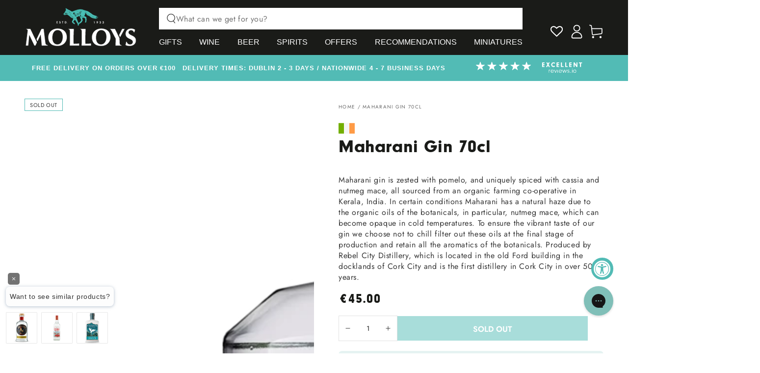

--- FILE ---
content_type: text/html; charset=UTF-8
request_url: https://api.reviews.co.uk/json-ld/product/richsnippet?sku=0630941001981%3B43421855351004&store=molloys.ie&url=https://molloys.ie/products/maharani-gin-70cl&data=true
body_size: -225
content:
{
	"@context" : "http://schema.org",
	"@type" : "Product"

  			
		    ,"name" : "Maharani Gin 70cl",
		"image" : "https://cdn.shopify.com/s/files/1/0414/4057/5646/products/ezgif.com-gif-maker_71.png?v=1663776069",
				"sku" : "0630941001981"
		    
}


--- FILE ---
content_type: text/javascript
request_url: https://molloys.ie/cdn/shop/t/76/assets/index.js?v=41768539223361325451759144468
body_size: 1504
content:
(()=>{var __defProp=Object.defineProperty,__name=(target,value)=>__defProp(target,"name",{value,configurable:!0}),freeDeliveryCountdown=function(){function createCountdown(){let countdownBlocks=document.querySelectorAll(".delivery-countdown-block");countdownBlocks.length>0&&(typeof window.deliveryCountdownTargetAmount>"u"&&(window.window.deliveryCountdownTargetAmount=0),countdownBlocks.forEach(countdown=>{let deliveryCountdownMessage=countdown.querySelector(".delivery-countdown-message"),deliveryCountdownSuccess=countdown.querySelector(".delivery-countdown-success"),deliveryCountdownCounter=countdown.querySelector(".delivery-countdown-counter"),deliveryCountdownAmount=countdown.querySelector(".delivery-countdown-amount");const handleCartUpdate=__name(event=>{let cartAmount=0,cartAmountExcludingGiftCards=0;fetch("/cart.js").then(response=>response.json()).then(data=>{if(data.item_count>0){let current_line_item=0;for(;current_line_item<data.items.length;){let line_item=data.items[current_line_item],item_title=line_item.title.toLowerCase();line_item.gift_card===!1&&item_title.indexOf("gift card")===-1&&(cartAmountExcludingGiftCards+=line_item.final_line_price),current_line_item++}}if(cartAmount=cartAmountExcludingGiftCards/100,cartAmount==0)deliveryCountdownCounter.classList.add("hidden"),deliveryCountdownSuccess.classList.add("hidden"),deliveryCountdownMessage.classList.remove("hidden");else if(cartAmount>=window.deliveryCountdownTargetAmount)deliveryCountdownCounter.classList.add("hidden"),deliveryCountdownMessage.classList.add("hidden"),deliveryCountdownSuccess.classList.remove("hidden");else{const remainder=window.deliveryCountdownTargetAmount-cartAmount;deliveryCountdownAmount.innerHTML=deliveryCountdownCurrency+remainder.toFixed(2),deliveryCountdownMessage.classList.add("hidden"),deliveryCountdownSuccess.classList.add("hidden"),deliveryCountdownCounter.classList.remove("hidden")}return data})},"handleCartUpdate");["runCountdown","cart:updated","ajaxProduct:added","rebuy:cart.change"].forEach(eventName=>{document.addEventListener(eventName,handleCartUpdate)})}),document.dispatchEvent(new Event("runCountdown")))}return __name(createCountdown,"createCountdown"),{countdownInit:createCountdown}}(),free_delivery_countdown_default=freeDeliveryCountdown,wayFinders=function(){function init(){const element=document.querySelector(".collection-wayfinder");if(!element)return;const flkty=new Flickity(element,{imagesLoaded:!0,draggable:!0,cellAlign:"left",wrapAround:!0,pageDots:!1,contain:!1,groupCells:1,prevNextButtons:!0,initialIndex:0});flkty.element.classList.add("flickity-resize");const resize=flkty.resize;flkty.resize=()=>{flkty.element.classList.remove("flickity-resize"),resize.call(flkty),flkty.element.classList.add("flickity-resize")},flkty.on("scroll",function(progress){let progressBar=this.element.closest(".collection-wayfinder-wrapper").querySelector(".progress-bar");progressBar&&(progress=Math.max(0,Math.min(1,progress)),progressBar.style.width=progress*100+"%")})}return __name(init,"init"),{init}}(),wayfinder_default=wayFinders,productSwatches=function(){function init(){const swatchesWrapper=document.querySelector(".group-products__swatches");if(swatchesWrapper){const styleTag=swatchesWrapper.dataset.currentGroupCode,currentProduct=swatchesWrapper.dataset.productId;styleTag&&currentProduct&&fetch(`/collections/all/${styleTag}?view=swatches`).then(response=>{if(!response.ok)throw new Error("Network response was not ok");return response.json()}).then(data=>{data&&data.products&&Array.isArray(data.products)&&data.products.length>1&&(swatchesWrapper.innerHTML="",data.products.forEach(product=>{if(product&&product.id&&product.image&&product.name&&product.url){const swatchHtml=product.id==currentProduct?`<span class="group-products__swatch active"><img src="${product.image}" alt="${product.name}"></span>`:`<a href="${product.url}" class="group-products__swatch"><img src="${product.image}" alt="${product.name}"></a>`;swatchesWrapper.innerHTML+=swatchHtml}}))}).catch(error=>{console.error("Error fetching swatches:",error)})}}return __name(init,"init"),{init}}(),product_swatches_default=productSwatches,rebuyCartCount=function(){function init(){theme.shopSettings.rebuyCart&&document.addEventListener("rebuy:cart.change",()=>{const section={id:"cart-icon-bubble",section:"cart-icon-bubble",selector:".shopify-section"};fetch(`/?sections=${section.section}`).then(response=>response.json()).then(sectionHtml=>{const element=document.getElementById(section.id);if(element&&sectionHtml[section.section]){const html=new DOMParser().parseFromString(sectionHtml[section.section],"text/html").querySelector(section.selector).innerHTML;element.innerHTML=html}}).catch(error=>{console.error("Error loading cart-icon-bubble section:",error)})})}return __name(init,"init"),{init}}(),cart_icon_count_default=rebuyCartCount,addAccessoriesToCart=(()=>{function init(){const accessories=document.querySelector(".accessories-products"),accessoriesAddToCartButton=document.querySelector("#accessories-add-to-cart");!accessories||!accessoriesAddToCartButton||accessoriesAddToCartButton.addEventListener("click",handleAddAccessories)}__name(init,"init");function handleAddAccessories(e){var _a;e.preventDefault();let itemsToAdd=[],mainProductForm=document.querySelector(".product-form");if(mainProductForm){let mainProductId=mainProductForm.querySelector("input.product-variant-id").value,mainProductQuantity=parseInt(((_a=mainProductForm.querySelector(".quantity__input"))==null?void 0:_a.value)||"0",10);itemsToAdd.push({id:mainProductId,quantity:mainProductQuantity,maxQuantity:null})}document.querySelectorAll(".accessories-products-item").forEach(function(item){let quantityInput=item.querySelector('input[name="quantity"]'),quantity=quantityInput?parseInt(quantityInput.value,10):0;if(quantity>0){let selectedVariant=item.querySelector(".accessories-variants__variant.selected");if(selectedVariant){let id=selectedVariant.getAttribute("data-select-variant"),maxQuantity=selectedVariant.getAttribute("data-max-variant-quantity");id&&itemsToAdd.push({id,quantity,maxQuantity:maxQuantity?parseInt(maxQuantity,10):null})}else{let id=item.getAttribute("data-variant-id"),maxQuantity=item.getAttribute("data-max-variant-quantity");id?itemsToAdd.push({id,quantity,maxQuantity:maxQuantity?parseInt(maxQuantity,10):null}):console.warn("No variant ID found for accessory item:",item)}}});let gsProducts=document.querySelectorAll(".gs__product-element");if(gsProducts&&gsProducts.forEach(function(item){let input=item.querySelector("input.gs__oneclick-variant"),gsProductId=input.value,maxQuantity=input.getAttribute("data-max-variant-quantity");input&&input.checked&&gsProductId&&itemsToAdd.push({id:gsProductId,quantity:1,maxQuantity:maxQuantity?parseInt(maxQuantity,10):null})}),itemsToAdd.length>0){const formData={items:itemsToAdd.map(({id,quantity})=>({id,quantity}))};fetch(`${theme.routes.cart_add_url}.js`,{method:"POST",body:JSON.stringify(formData),headers:{"Content-Type":"application/json"}}).then(response=>response.json()).then(response=>{!response.status||response.status===200?document.querySelectorAll('.accessories-products-item input[name="quantity"]').forEach(input=>{input.value=0}):response.status===422&&fetch("/cart.js").then(res=>res.json()).then(cart=>{const cartItems=cart.items,overLimitItem=itemsToAdd.find(itemToAdd=>{const cartItem=cartItems.find(i=>i.id==itemToAdd.id);return cartItem&&itemToAdd.maxQuantity!==null&&cartItem.quantity>=itemToAdd.maxQuantity});if(overLimitItem){const errorElement=document.querySelector(`.accessories-products-item[data-variant-id='${overLimitItem.id}'] .accessories-products-item__error`);errorElement&&(errorElement.textContent=response.message,errorElement.style.display="block",setTimeout(()=>{errorElement.textContent="",errorElement.style.display="none"},5e3))}})}).catch(error=>{console.error("Error:",error.message)})}}return __name(handleAddAccessories,"handleAddAccessories"),{init}})(),accessories_default=addAccessoriesToCart;(function(){document.addEventListener("DOMContentLoaded",function(){free_delivery_countdown_default.countdownInit(),window.location.href.indexOf("collections")>-1&&wayfinder_default.init(),window.location.href.indexOf("product")>-1&&(product_swatches_default.init(),accessories_default.init()),cart_icon_count_default.init()})})()})();
//# sourceMappingURL=/cdn/shop/t/76/assets/index.js.map?v=41768539223361325451759144468


--- FILE ---
content_type: image/svg+xml
request_url: https://molloys.ie/cdn/shop/files/Molloys_logo.svg?v=1746785019&width=200
body_size: 19484
content:
<svg xmlns="http://www.w3.org/2000/svg" fill="none" viewBox="0 0 339 339" height="339" width="339">
<g clip-path="url(#clip0_981_13741)">
<path fill="#1E272E" d="M138.766 260.799L137.965 260.452L134.063 264.671L134.221 258.42L129.765 262.807L130.179 257.074L129.378 256.728L128.894 264.816L133.362 260.401L133.191 266.679L138.766 260.799Z" clip-rule="evenodd" fill-rule="evenodd"></path>
<path fill="#1E272E" d="M141.352 261.568L139.061 268.434L139.826 268.689L142.117 261.823L141.352 261.568Z" clip-rule="evenodd" fill-rule="evenodd"></path>
<path fill="#1E272E" d="M151.694 264.479L150.912 264.282L149.543 269.718L145.514 262.606L143.671 269.922L144.452 270.119L145.815 264.711L149.846 271.815L151.694 264.479Z" clip-rule="evenodd" fill-rule="evenodd"></path>
<path fill="#1E272E" d="M155.086 265.111L153.954 272.26L157.661 272.847L157.779 272.108L154.867 271.647L155.312 268.84L158.138 269.288L158.255 268.548L155.429 268.101L155.765 265.977L158.677 266.438L158.794 265.698L155.086 265.111Z" clip-rule="evenodd" fill-rule="evenodd"></path>
<path fill="#1E272E" d="M168.491 275.812L169.24 275.833L169.509 266.237L168.761 266.216L168.491 275.812Z" clip-rule="evenodd" fill-rule="evenodd"></path>
<path fill="#1E272E" d="M180.387 266.184L179.585 266.259L180.255 273.466L183.046 273.207L182.977 272.461L180.988 272.646L180.387 266.184Z" clip-rule="evenodd" fill-rule="evenodd"></path>
<path fill="#1E272E" d="M185.166 265.632L186.211 272.795L187.009 272.679L185.965 265.516L185.166 265.632Z" clip-rule="evenodd" fill-rule="evenodd"></path>
<path fill="#1E272E" d="M195.918 266.048C196.148 266.37 196.308 266.732 196.398 267.132C196.569 267.893 196.456 268.604 196.061 269.264L194.557 268.264L193.527 268.496L195.617 269.826C195.435 270.038 195.213 270.223 194.949 270.38C194.686 270.537 194.423 270.645 194.162 270.705C193.762 270.795 193.368 270.801 192.98 270.725C192.592 270.648 192.237 270.507 191.915 270.3C191.594 270.094 191.318 269.831 191.089 269.512C190.86 269.193 190.7 268.834 190.611 268.434C190.52 268.034 190.51 267.64 190.58 267.25C190.65 266.86 190.784 266.504 190.983 266.18C191.183 265.856 191.442 265.579 191.76 265.345C192.078 265.114 192.44 264.952 192.846 264.86C193.252 264.769 193.649 264.76 194.036 264.834C194.424 264.908 194.776 265.048 195.096 265.255C195.414 265.462 195.688 265.727 195.918 266.048ZM194.185 264.097C193.695 264.004 193.194 264.014 192.682 264.13C192.176 264.244 191.721 264.446 191.318 264.737C190.914 265.028 190.583 265.378 190.325 265.787C190.066 266.196 189.889 266.645 189.795 267.132C189.701 267.618 189.711 268.114 189.826 268.62C189.939 269.126 190.143 269.579 190.436 269.978C190.729 270.378 191.08 270.704 191.487 270.957C191.896 271.21 192.344 271.381 192.833 271.471C193.322 271.561 193.82 271.549 194.326 271.436C194.682 271.355 195.038 271.211 195.395 271.003C195.751 270.794 196.052 270.549 196.296 270.263L197.029 270.768L198.031 270.543L196.731 269.704C196.988 269.272 197.156 268.834 197.237 268.389C197.317 267.945 197.302 267.476 197.191 266.983C197.077 266.477 196.873 266.023 196.579 265.619C196.285 265.217 195.935 264.885 195.529 264.625C195.123 264.366 194.675 264.19 194.185 264.097Z" clip-rule="evenodd" fill-rule="evenodd"></path>
<path fill="#1E272E" d="M204.749 265.287C204.794 265.42 204.839 265.557 204.886 265.697C204.932 265.837 204.967 265.978 204.992 266.122C205.015 266.266 205.025 266.408 205.022 266.551C205.019 266.694 204.989 266.835 204.935 266.975C204.841 267.222 204.689 267.439 204.478 267.626C204.267 267.814 204.037 267.95 203.789 268.033C203.533 268.117 203.258 268.145 202.963 268.119C202.667 268.092 202.408 267.998 202.186 267.835C202.071 267.752 201.972 267.655 201.887 267.545C201.804 267.435 201.731 267.315 201.668 267.188C201.606 267.06 201.552 266.929 201.508 266.796C201.463 266.662 201.42 266.531 201.378 266.404L200.022 262.313L199.256 262.566L200.682 266.867C200.746 267.062 200.816 267.246 200.891 267.42C200.965 267.595 201.052 267.756 201.152 267.905C201.252 268.054 201.371 268.188 201.508 268.307C201.645 268.427 201.814 268.535 202.015 268.63C202.322 268.785 202.652 268.869 203.004 268.884C203.356 268.899 203.696 268.852 204.024 268.744C204.37 268.628 204.683 268.45 204.964 268.209C205.245 267.968 205.462 267.68 205.614 267.346C205.701 267.162 205.762 266.984 205.796 266.811C205.83 266.638 205.84 266.466 205.827 266.295C205.814 266.123 205.786 265.953 205.743 265.781C205.7 265.611 205.647 265.431 205.584 265.243L204.159 260.942L203.394 261.195L204.749 265.287Z" clip-rule="evenodd" fill-rule="evenodd"></path>
<path fill="#1E272E" d="M214.577 260.488C214.743 260.862 214.83 261.246 214.837 261.639C214.843 262.031 214.78 262.406 214.645 262.765C214.51 263.122 214.31 263.448 214.045 263.742C213.779 264.035 213.46 264.265 213.086 264.431C212.712 264.598 212.327 264.682 211.931 264.683C211.536 264.684 211.16 264.615 210.803 264.476C210.448 264.336 210.126 264.133 209.839 263.865C209.551 263.597 209.324 263.277 209.157 262.902C208.99 262.528 208.903 262.143 208.894 261.747C208.887 261.352 208.949 260.975 209.081 260.619C209.212 260.263 209.412 259.939 209.678 259.649C209.944 259.358 210.268 259.129 210.648 258.959C211.028 258.79 211.415 258.703 211.81 258.699C212.203 258.695 212.577 258.764 212.93 258.904C213.284 259.045 213.605 259.25 213.894 259.521C214.182 259.792 214.41 260.114 214.577 260.488ZM211.8 257.947C211.303 257.955 210.818 258.064 210.343 258.275C209.87 258.486 209.464 258.774 209.125 259.138C208.787 259.503 208.53 259.911 208.357 260.363C208.184 260.815 208.099 261.289 208.102 261.785C208.106 262.28 208.213 262.766 208.424 263.239C208.635 263.713 208.923 264.116 209.29 264.451C209.656 264.786 210.064 265.036 210.513 265.204C210.963 265.372 211.436 265.451 211.934 265.443C212.431 265.436 212.917 265.326 213.39 265.115C213.864 264.904 214.27 264.617 214.608 264.252C214.947 263.888 215.204 263.482 215.38 263.036C215.556 262.59 215.643 262.119 215.639 261.623C215.635 261.127 215.528 260.643 215.317 260.169C215.106 259.695 214.817 259.292 214.451 258.957C214.086 258.623 213.676 258.369 213.224 258.196C212.772 258.022 212.297 257.939 211.8 257.947Z" clip-rule="evenodd" fill-rule="evenodd"></path>
<path fill="#1E272E" d="M220.043 255.79C220.182 256.036 220.246 256.258 220.237 256.458C220.228 256.657 220.17 256.84 220.065 257.005C219.96 257.171 219.82 257.319 219.643 257.451C219.468 257.583 219.28 257.704 219.079 257.817L218.861 257.94L217.588 255.671L217.797 255.553C218.009 255.435 218.218 255.332 218.423 255.246C218.628 255.16 218.826 255.114 219.016 255.106C219.206 255.099 219.389 255.146 219.564 255.25C219.74 255.353 219.899 255.533 220.043 255.79ZM219.222 254.335C218.935 254.328 218.64 254.377 218.337 254.485C218.035 254.593 217.732 254.732 217.431 254.9L216.518 255.412L220.061 261.725L220.764 261.33L219.209 258.559L219.384 258.46L222.848 260.16L223.711 259.676L220.114 257.974C220.58 257.654 220.866 257.259 220.972 256.788C221.079 256.317 220.994 255.836 220.718 255.345C220.518 254.988 220.29 254.732 220.035 254.578C219.78 254.424 219.509 254.344 219.222 254.335Z" clip-rule="evenodd" fill-rule="evenodd"></path>
<path fill="#1E272E" d="M233.726 255.455L234.326 255.007L228.578 247.318L227.978 247.766L233.726 255.455Z" clip-rule="evenodd" fill-rule="evenodd"></path>
<path fill="#1E272E" d="M242.916 242.988C242.958 243.187 242.949 243.383 242.889 243.574C242.829 243.766 242.733 243.951 242.599 244.13C242.464 244.309 242.317 244.476 242.156 244.632L241.576 245.192L239.761 243.316L240.264 242.828C240.42 242.677 240.593 242.531 240.78 242.389C240.968 242.248 241.161 242.143 241.359 242.077C241.557 242.01 241.759 241.994 241.964 242.032C242.169 242.069 242.37 242.189 242.566 242.391C242.758 242.589 242.874 242.787 242.916 242.988ZM237.584 241.067L237.811 240.848C237.991 240.674 238.162 240.524 238.324 240.398C238.487 240.272 238.65 240.187 238.814 240.144C238.977 240.101 239.145 240.109 239.316 240.166C239.487 240.223 239.668 240.35 239.859 240.548C240.055 240.75 240.178 240.941 240.227 241.121C240.276 241.3 240.275 241.474 240.222 241.64C240.17 241.807 240.077 241.97 239.946 242.128C239.815 242.287 239.666 242.445 239.5 242.606L239.28 242.82L237.584 241.067ZM242.112 241.281C241.911 241.243 241.709 241.242 241.503 241.274C241.3 241.307 241.102 241.381 240.91 241.495C240.969 241.207 240.956 240.936 240.873 240.683C240.788 240.431 240.643 240.198 240.439 239.987C240.181 239.721 239.918 239.542 239.653 239.452C239.387 239.361 239.122 239.338 238.857 239.381C238.591 239.424 238.33 239.526 238.075 239.684C237.818 239.843 237.573 240.036 237.339 240.263L236.483 241.091L241.518 246.291L242.725 245.122C242.982 244.874 243.198 244.613 243.372 244.343C243.547 244.072 243.662 243.795 243.719 243.513C243.775 243.231 243.763 242.951 243.681 242.674C243.6 242.396 243.435 242.129 243.185 241.871C243.034 241.715 242.867 241.587 242.685 241.487C242.504 241.387 242.313 241.318 242.112 241.281Z" clip-rule="evenodd" fill-rule="evenodd"></path>
<path fill="#1E272E" d="M247.071 239.552L244.941 237.67L246.836 235.526L246.275 235.03L244.38 237.174L242.769 235.751L244.72 233.542L244.159 233.046L241.674 235.859L247.098 240.652L249.583 237.839L249.022 237.343L247.071 239.552Z" clip-rule="evenodd" fill-rule="evenodd"></path>
<path fill="#1E272E" d="M251.824 233.879L249.563 232.157L251.297 229.882L250.701 229.428L248.967 231.703L247.257 230.401L249.042 228.056L248.446 227.602L246.172 230.588L251.931 234.974L254.205 231.988L253.61 231.534L251.824 233.879Z" clip-rule="evenodd" fill-rule="evenodd"></path>
<path fill="#1E272E" d="M253.65 225.964L253.514 226.173L251.334 224.753L251.465 224.552C251.597 224.349 251.735 224.161 251.877 223.99C252.019 223.819 252.172 223.685 252.337 223.591C252.503 223.496 252.686 223.453 252.89 223.464C253.093 223.474 253.318 223.559 253.565 223.72C253.801 223.874 253.961 224.041 254.046 224.222C254.13 224.404 254.164 224.591 254.147 224.787C254.131 224.982 254.075 225.179 253.981 225.377C253.886 225.576 253.776 225.771 253.65 225.964ZM254.85 224.174C254.727 223.707 254.428 223.321 253.957 223.013C253.613 222.79 253.293 222.669 252.995 222.65C252.698 222.632 252.42 222.686 252.163 222.812C251.905 222.939 251.667 223.12 251.448 223.355C251.229 223.591 251.026 223.854 250.837 224.144L250.266 225.02L256.332 228.971L256.772 228.295L254.109 226.561L254.219 226.392L258.076 226.292L258.616 225.464L254.64 225.624C254.904 225.123 254.974 224.64 254.85 224.174Z" clip-rule="evenodd" fill-rule="evenodd"></path>
<path fill="#1E272E" d="M256.882 212.917L265.541 217.06L265.865 216.383L257.204 212.241L256.882 212.917Z" clip-rule="evenodd" fill-rule="evenodd"></path>
<path fill="#1E272E" d="M267.804 201.384L261.222 202.115L268.105 205.765L268.347 204.976L263.941 202.648L263.946 202.63L269.593 201.934L265.313 198.179L265.319 198.16L270.272 198.709L270.515 197.919L262.77 197.076L267.804 201.384Z" clip-rule="evenodd" fill-rule="evenodd"></path>
<path fill="#1E272E" d="M270.725 193.518L267.943 192.94L268.526 190.139L267.792 189.986L267.21 192.787L265.105 192.35L265.704 189.465L264.972 189.311L264.208 192.987L271.295 194.46L272.058 190.785L271.325 190.633L270.725 193.518Z" clip-rule="evenodd" fill-rule="evenodd"></path>
<path fill="#1E272E" d="M268.903 184.298C268.973 184.482 269.007 184.683 269.007 184.903C269.007 185.122 268.992 185.346 268.962 185.574L268.929 185.821L266.35 185.48L266.381 185.242C266.413 185.001 266.457 184.773 266.51 184.557C266.565 184.342 266.647 184.155 266.754 183.999C266.862 183.842 267.01 183.725 267.198 183.646C267.386 183.568 267.626 183.548 267.918 183.586C268.197 183.623 268.414 183.705 268.568 183.832C268.722 183.959 268.834 184.115 268.903 184.298ZM269.274 183.442C268.96 183.074 268.525 182.853 267.967 182.779C267.56 182.725 267.219 182.754 266.943 182.867C266.667 182.978 266.439 183.147 266.261 183.371C266.083 183.597 265.946 183.863 265.851 184.17C265.755 184.476 265.685 184.801 265.639 185.144L265.501 186.181L272.677 187.132L272.784 186.332L269.633 185.915L269.66 185.715L273.097 183.963L273.226 182.982L269.708 184.84C269.731 184.275 269.586 183.809 269.274 183.442Z" clip-rule="evenodd" fill-rule="evenodd"></path>
<path fill="#1E272E" d="M272.884 175.123C273.042 175.512 273.109 175.911 273.088 176.32C273.068 176.723 272.968 177.099 272.787 177.449C272.606 177.799 272.371 178.099 272.082 178.35C271.794 178.602 271.466 178.795 271.097 178.931C270.729 179.066 270.346 179.124 269.949 179.103C269.552 179.084 269.178 178.988 268.824 178.816C268.471 178.645 268.163 178.421 267.902 178.145C267.641 177.869 267.437 177.55 267.292 177.186C267.147 176.824 267.084 176.441 267.104 176.038C267.126 175.617 267.231 175.219 267.419 174.848C267.608 174.476 267.86 174.154 268.174 173.881L267.177 173.831C266.672 174.44 266.399 175.147 266.359 175.953C266.333 176.471 266.408 176.963 266.583 177.43C266.758 177.897 267.008 178.31 267.332 178.669C267.657 179.028 268.043 179.318 268.49 179.539C268.937 179.76 269.42 179.884 269.938 179.91C270.449 179.936 270.934 179.86 271.395 179.681C271.857 179.502 272.263 179.251 272.616 178.925C272.969 178.6 273.254 178.214 273.472 177.767C273.689 177.32 273.812 176.841 273.838 176.329C273.857 175.946 273.813 175.565 273.708 175.188C273.602 174.812 273.445 174.461 273.237 174.137L272.24 174.086C272.513 174.388 272.727 174.734 272.884 175.123Z" clip-rule="evenodd" fill-rule="evenodd"></path>
<path fill="#1E272E" d="M269.503 169.631L266.568 169.752L266.6 170.557L273.833 170.261L273.8 169.455L270.251 169.601L270.1 165.898L273.648 165.752L273.615 164.946L266.382 165.243L266.416 166.049L269.351 165.928L269.503 169.631Z" clip-rule="evenodd" fill-rule="evenodd"></path>
<path fill="#1E272E" d="M267.266 159.066L269.982 157.486L270.303 159.914L267.266 159.066ZM273.239 160.735L271.088 160.139L270.682 157.074L272.607 155.958L272.49 155.073L265.398 159.295L273.356 161.611L273.239 160.735Z" clip-rule="evenodd" fill-rule="evenodd"></path>
<path fill="#1E272E" d="M271.877 151.733L271.694 150.947L266.262 152.212L270.733 145.375L263.364 147.091L263.547 147.876L269.007 146.605L264.528 153.444L271.877 151.733Z" clip-rule="evenodd" fill-rule="evenodd"></path>
<path fill="#1E272E" d="M262.757 142.571L268.929 140.563L268.679 139.796L262.508 141.805L261.962 140.125L261.249 140.356L262.585 144.464L263.298 144.233L262.757 142.571Z" clip-rule="evenodd" fill-rule="evenodd"></path>
<path fill="#1E272E" d="M261.148 137.334C261.399 137.35 261.655 137.304 261.917 137.199C262.16 137.099 262.353 136.976 262.497 136.827C262.64 136.679 262.75 136.512 262.826 136.325C262.903 136.139 262.955 135.937 262.983 135.718C263.011 135.499 263.03 135.274 263.04 135.041L263.052 134.56C263.06 134.378 263.071 134.196 263.085 134.019C263.099 133.841 263.132 133.673 263.186 133.516C263.24 133.359 263.321 133.218 263.428 133.092C263.536 132.964 263.687 132.861 263.882 132.782C264.072 132.705 264.263 132.673 264.454 132.684C264.646 132.696 264.825 132.743 264.993 132.823C265.16 132.903 265.31 133.013 265.443 133.153C265.576 133.293 265.678 133.451 265.75 133.629C265.823 133.807 265.858 133.986 265.855 134.166C265.853 134.347 265.819 134.519 265.753 134.68C265.687 134.841 265.595 134.991 265.475 135.13C265.355 135.268 265.214 135.384 265.051 135.478L265.552 136.124C265.792 135.964 265.993 135.779 266.156 135.568C266.318 135.356 266.439 135.13 266.516 134.888C266.594 134.645 266.627 134.391 266.616 134.126C266.605 133.861 266.545 133.596 266.437 133.329C266.318 133.039 266.154 132.787 265.945 132.576C265.734 132.364 265.498 132.199 265.236 132.082C264.974 131.964 264.694 131.901 264.397 131.894C264.101 131.887 263.804 131.943 263.508 132.064C263.241 132.172 263.029 132.309 262.871 132.473C262.714 132.637 262.593 132.823 262.507 133.03C262.422 133.238 262.364 133.46 262.333 133.697C262.302 133.935 262.283 134.182 262.277 134.44L262.262 134.964C262.255 135.099 262.246 135.24 262.238 135.389C262.229 135.537 262.204 135.679 262.162 135.813C262.12 135.948 262.058 136.071 261.976 136.185C261.894 136.297 261.782 136.382 261.639 136.44C261.486 136.503 261.333 136.531 261.181 136.523C261.03 136.516 260.887 136.479 260.752 136.412C260.619 136.346 260.499 136.256 260.395 136.143C260.29 136.031 260.207 135.9 260.147 135.751C260.032 135.467 260.001 135.212 260.058 134.985C260.114 134.758 260.23 134.53 260.406 134.299L259.781 133.859C259.522 134.171 259.363 134.516 259.305 134.891C259.247 135.268 259.295 135.642 259.446 136.016C259.548 136.265 259.684 136.486 259.856 136.678C260.028 136.871 260.223 137.025 260.442 137.14C260.661 137.254 260.897 137.319 261.148 137.334Z" clip-rule="evenodd" fill-rule="evenodd"></path>
<mask height="382" width="382" y="-21" x="-21" maskUnits="userSpaceOnUse" style="mask-type:luminance" id="mask0_981_13741">
<path fill="white" d="M-21 169.922L169.922 -21.0002L360.844 169.922L169.922 360.844L-21 169.922Z"></path>
</mask>
<g mask="url(#mask0_981_13741)">
<path fill="#1E272E" d="M301.924 169.922C301.924 205.181 288.194 238.33 263.262 263.262C238.33 288.194 205.181 301.924 169.922 301.924C134.662 301.924 101.514 288.193 76.5824 263.262C51.6506 238.33 37.9197 205.181 37.9192 169.922C37.9197 134.663 51.6501 101.514 76.5824 76.5821C101.514 51.6502 134.662 37.9198 169.922 37.9193C205.181 37.9198 238.33 51.6502 263.262 76.5821C288.193 101.514 301.924 134.663 301.924 169.922ZM169.922 34.9198C133.861 34.9194 99.9594 48.9625 74.4611 74.4608C48.9624 99.9595 34.9197 133.861 34.9197 169.922C34.9193 205.982 48.9624 239.884 74.4611 265.383C99.9594 290.881 133.861 304.924 169.922 304.924C205.983 304.924 239.885 290.882 265.383 265.383C290.882 239.885 304.924 205.982 304.924 169.922C304.924 133.862 290.882 99.959 265.383 74.4608C239.885 48.9621 205.982 34.9194 169.922 34.9198Z" clip-rule="evenodd" fill-rule="evenodd"></path>
</g>
<path fill="#1E272E" d="M262.73 83.3756C265.841 86.7121 268.731 90.1758 271.413 93.7434L233.188 131.968C230.149 126.9 226.451 122.119 222.087 117.755C217.723 113.391 212.943 109.694 207.874 106.654L246.107 68.4212C251.98 72.8344 257.549 77.8195 262.73 83.3756ZM259.694 259.613C258.642 260.665 257.563 261.707 256.467 262.73C211.616 304.555 144.271 307.561 96.1852 273.213L134.669 234.73C162.646 249.931 198.454 245.72 222.087 222.087C245.72 198.453 249.931 162.646 234.73 134.669L273.208 96.191C308.837 146.028 303.816 215.497 259.694 259.613ZM77.112 256.466C74.0013 253.13 71.1112 249.666 68.4294 246.098L106.654 207.874C109.694 212.943 113.391 217.723 117.755 222.087C122.119 226.451 126.9 230.149 131.968 233.188L93.7355 271.421C87.862 267.007 82.2935 262.023 77.112 256.466ZM219.966 119.876C247.561 147.471 247.56 192.371 219.966 219.965C192.371 247.56 147.471 247.56 119.876 219.966C92.2811 192.371 92.2811 147.471 119.876 119.876C147.471 92.2814 192.371 92.281 219.966 119.876ZM80.148 80.2285C81.1998 79.1767 82.2791 78.1339 83.375 77.1118C128.227 35.2866 195.572 32.2807 243.657 66.6283L205.174 105.112C177.195 89.9106 141.388 94.1214 117.755 117.755C94.1216 141.388 89.9104 177.196 105.112 205.173L66.6344 243.651C31.0051 193.815 36.0288 124.348 80.148 80.2285ZM174.455 40.1003C139.778 38.889 106.706 51.2542 81.3296 74.918C55.9455 98.5745 41.3109 130.711 40.1001 165.388C38.8896 200.064 51.2548 233.137 74.9181 258.512C98.5819 283.888 130.712 298.531 165.388 299.742C200.064 300.953 233.137 288.588 258.512 264.924C259.65 263.864 260.762 262.79 261.856 261.696C285.172 238.38 298.585 207.577 299.742 174.454C300.953 139.778 288.588 106.706 264.924 81.3294C241.26 55.9533 209.131 41.3107 174.455 40.1003Z" clip-rule="evenodd" fill-rule="evenodd"></path>
<path fill="#1E272E" d="M216.358 216.358C190.752 241.964 149.089 241.964 123.484 216.359C97.8787 190.753 97.8787 149.091 123.484 123.485C149.09 97.8793 190.753 97.8793 216.358 123.485C241.963 149.09 241.963 190.753 216.358 216.358ZM121.363 121.364C94.5877 148.139 94.5877 191.705 121.363 218.48C148.138 245.255 191.704 245.255 218.479 218.48C245.254 191.704 245.254 148.138 218.48 121.364C191.704 94.5883 148.138 94.5883 121.363 121.364Z" clip-rule="evenodd" fill-rule="evenodd"></path>
<path fill="#1E272E" d="M90.0311 256.982L93.183 253.83L92.5547 253.202L90.0799 255.677L87.6934 253.29L90.0956 250.888L89.4669 250.259L87.0647 252.662L85.2586 250.856L87.7333 248.381L87.105 247.752L83.9531 250.904L90.0311 256.982Z" clip-rule="evenodd" fill-rule="evenodd"></path>
<path fill="#1E272E" d="M96.275 245.024C96.0085 245.027 95.7387 245.067 95.4646 245.141C95.1905 245.217 94.9114 245.31 94.6263 245.423L94.0459 245.649C93.8953 245.703 93.737 245.759 93.5703 245.818C93.404 245.877 93.2372 245.915 93.0709 245.931C92.9038 245.947 92.74 245.936 92.5788 245.899C92.4176 245.861 92.2729 245.778 92.1435 245.649C92.0039 245.509 91.9029 245.355 91.8414 245.185C91.779 245.016 91.7544 244.843 91.7646 244.666C91.7752 244.488 91.8185 244.317 91.8936 244.15C91.9687 243.983 92.0739 243.833 92.2084 243.698C92.4663 243.44 92.7319 243.29 93.006 243.247C93.2801 243.204 93.5839 243.226 93.9169 243.311L94.1104 242.424C93.6483 242.285 93.1986 242.27 92.7604 242.38C92.3221 242.49 91.9335 242.715 91.5953 243.053C91.3692 243.279 91.1914 243.53 91.0595 243.807C90.928 244.084 90.8499 244.369 90.8253 244.661C90.8015 244.954 90.8393 245.242 90.9386 245.524C91.0378 245.807 91.2059 246.065 91.4426 246.302C91.6628 246.522 91.8868 246.677 92.1155 246.765C92.3433 246.854 92.5779 246.897 92.8172 246.894C93.0557 246.892 93.3017 246.855 93.5542 246.785C93.807 246.716 94.062 246.632 94.3204 246.536L94.852 246.326C95.0565 246.251 95.2588 246.18 95.4604 246.112C95.6619 246.045 95.8609 246.005 96.0573 245.991C96.2542 245.978 96.4455 246.001 96.6339 246.06C96.8223 246.12 97.0043 246.237 97.1816 246.415C97.3539 246.587 97.4773 246.78 97.5524 246.995C97.6279 247.21 97.6602 247.428 97.6492 247.648C97.6385 247.869 97.5872 248.084 97.496 248.293C97.4048 248.503 97.2783 248.688 97.1167 248.849C96.9555 249.011 96.776 249.132 96.577 249.212C96.3785 249.292 96.1757 249.334 95.9686 249.336C95.7616 249.339 95.555 249.307 95.3475 249.241C95.1409 249.173 94.9487 249.073 94.7714 248.938L94.2958 249.784C94.5809 249.972 94.8766 250.107 95.1825 250.187C95.4892 250.268 95.7926 250.295 96.0934 250.268C96.3942 250.241 96.6874 250.16 96.9725 250.026C97.2571 249.892 97.5202 249.703 97.7616 249.462C98.0255 249.198 98.2245 248.902 98.3589 248.575C98.4926 248.247 98.5643 247.913 98.5719 247.572C98.58 247.23 98.5197 246.897 98.3908 246.567C98.2614 246.24 98.0628 245.942 97.7938 245.673C97.552 245.432 97.3051 245.262 97.0526 245.166C96.8002 245.069 96.541 245.022 96.275 245.024Z" clip-rule="evenodd" fill-rule="evenodd"></path>
<path fill="#1E272E" d="M96.517 239.597L97.9841 238.13L103.434 243.58L104.111 242.903L98.6612 237.453L100.144 235.97L99.5161 235.341L95.8887 238.969L96.517 239.597Z" clip-rule="evenodd" fill-rule="evenodd"></path>
<path fill="#1E272E" d="M109.824 233.046C110.004 233.479 110.086 233.94 110.07 234.429C110.059 234.697 110.022 234.948 109.957 235.178C109.893 235.409 109.804 235.627 109.691 235.831C109.578 236.036 109.444 236.232 109.288 236.419C109.132 236.608 108.963 236.793 108.78 236.976L108.288 237.468L103.467 232.647L103.959 232.155C104.319 231.795 104.69 231.497 105.072 231.261C105.453 231.024 105.908 230.89 106.434 230.858C106.929 230.826 107.4 230.902 107.849 231.088C108.297 231.273 108.696 231.54 109.046 231.89C109.384 232.228 109.644 232.613 109.824 233.046ZM106.41 229.915C106.082 229.941 105.777 229.999 105.495 230.087C105.213 230.176 104.948 230.291 104.701 230.43C104.454 230.57 104.216 230.736 103.988 230.927C103.759 231.117 103.532 231.325 103.306 231.551L102.162 232.695L108.24 238.773L109.368 237.645C109.605 237.408 109.82 237.174 110.013 236.943C110.207 236.713 110.373 236.471 110.513 236.218C110.652 235.966 110.764 235.698 110.847 235.416C110.931 235.134 110.983 234.821 111.004 234.477C111.042 233.837 110.951 233.246 110.731 232.703C110.511 232.161 110.177 231.666 109.731 231.221C109.274 230.764 108.769 230.419 108.216 230.188C107.663 229.958 107.06 229.866 106.41 229.915Z" clip-rule="evenodd" fill-rule="evenodd"></path>
<path fill="#1E272E" d="M115.056 230.362C114.933 230.485 114.87 230.634 114.867 230.809C114.865 230.983 114.925 231.132 115.049 231.256C115.173 231.38 115.324 231.443 115.504 231.446C115.684 231.448 115.836 231.388 115.959 231.264C116.083 231.141 116.144 230.989 116.141 230.809C116.138 230.629 116.075 230.477 115.951 230.353C115.827 230.23 115.679 230.169 115.504 230.172C115.33 230.175 115.18 230.238 115.056 230.362Z" clip-rule="evenodd" fill-rule="evenodd"></path>
<path fill="#1E272E" d="M228.548 107.566L229.556 106.558L235.006 112.008L235.683 111.331L229.605 105.253L228.275 106.583L228.548 107.566Z" clip-rule="evenodd" fill-rule="evenodd"></path>
<path fill="#1E272E" d="M239.064 100.784C239.158 101.029 239.204 101.278 239.201 101.534C239.199 101.789 239.147 102.039 239.048 102.283C238.949 102.528 238.802 102.747 238.609 102.941C238.41 103.14 238.188 103.288 237.944 103.388C237.699 103.487 237.449 103.538 237.194 103.541C236.939 103.543 236.69 103.496 236.448 103.4C236.206 103.303 235.986 103.155 235.787 102.956C235.594 102.763 235.447 102.544 235.348 102.3C235.249 102.055 235.199 101.804 235.199 101.546C235.199 101.288 235.247 101.036 235.344 100.788C235.44 100.54 235.588 100.318 235.787 100.119C235.981 99.9254 236.201 99.7798 236.448 99.6835C236.695 99.5872 236.948 99.5384 237.206 99.5389C237.464 99.5384 237.716 99.5872 237.964 99.6835C238.211 99.7807 238.431 99.9254 238.625 100.119C238.824 100.318 238.97 100.54 239.064 100.784ZM237.242 98.6161C236.863 98.6182 236.493 98.6937 236.13 98.8418C235.767 98.9894 235.443 99.2054 235.158 99.4901C234.873 99.7752 234.657 100.099 234.51 100.462C234.362 100.824 234.286 101.195 234.284 101.574C234.281 101.953 234.35 102.322 234.489 102.683C234.629 103.043 234.844 103.367 235.134 103.658C235.408 103.932 235.718 104.142 236.061 104.287C236.405 104.432 236.757 104.507 237.117 104.512C237.477 104.518 237.829 104.453 238.173 104.319C238.517 104.184 238.829 103.978 239.108 103.698C239.199 103.607 239.283 103.51 239.358 103.407C239.434 103.305 239.498 103.201 239.552 103.093L239.584 103.094L240.108 106.423L240.962 106.261L240.221 101.489C240.156 101.113 240.06 100.751 239.93 100.401C239.802 100.053 239.6 99.74 239.326 99.4659C239.036 99.1757 238.71 98.9614 238.351 98.821C237.991 98.6814 237.621 98.6131 237.242 98.6161Z" clip-rule="evenodd" fill-rule="evenodd"></path>
<path fill="#1E272E" d="M245.693 94.9349C245.816 94.5645 245.823 94.1865 245.713 93.8025C245.603 93.4186 245.414 93.0919 245.145 92.8229C244.898 92.576 244.628 92.3948 244.335 92.2794C244.042 92.1636 243.746 92.1101 243.448 92.1178C243.149 92.1258 242.854 92.1954 242.561 92.3274C242.269 92.4593 242.001 92.6456 241.759 92.8878C241.259 93.3872 241.012 93.9277 241.017 94.5077C241.023 95.0889 241.243 95.6443 241.678 96.1763L242.348 95.5072C242.084 95.1907 241.946 94.8585 241.932 94.5123C241.919 94.1657 242.066 93.839 242.372 93.5331C242.695 93.2103 243.049 93.0495 243.436 93.0486C243.823 93.0486 244.178 93.2103 244.5 93.5323C244.693 93.7258 244.82 93.9167 244.879 94.105C244.938 94.2934 244.948 94.4788 244.911 94.6613C244.874 94.8437 244.799 95.024 244.686 95.2013C244.572 95.3791 244.438 95.5505 244.283 95.7172L244.911 96.3456C245.272 95.9646 245.669 95.7465 246.104 95.6931C246.539 95.6396 246.95 95.8055 247.337 96.1924C247.504 96.3592 247.632 96.5463 247.72 96.7525C247.809 96.9603 247.855 97.1725 247.857 97.3897C247.86 97.6073 247.821 97.8212 247.741 98.0308C247.66 98.2399 247.536 98.4283 247.37 98.5946C247.213 98.7507 247.042 98.8717 246.854 98.9578C246.665 99.0435 246.473 99.0918 246.273 99.1029C246.075 99.1139 245.877 99.088 245.681 99.0265C245.485 98.9646 245.306 98.8585 245.145 98.7083L244.484 99.3689C244.742 99.6162 245.022 99.7949 245.326 99.9047C245.629 100.015 245.936 100.063 246.245 100.05C246.554 100.036 246.858 99.9616 247.156 99.8241C247.454 99.6867 247.726 99.4953 247.974 99.248C248.232 98.9896 248.432 98.7011 248.575 98.3812C248.717 98.0617 248.794 97.7372 248.804 97.4101C248.815 97.0825 248.76 96.7584 248.639 96.4385C248.518 96.1186 248.323 95.8242 248.055 95.556C247.743 95.2442 247.379 95.0223 246.962 94.8908C246.546 94.7597 246.123 94.7741 245.693 94.9349Z" clip-rule="evenodd" fill-rule="evenodd"></path>
<path fill="#1E272E" d="M252.322 88.306C252.445 87.9356 252.452 87.5576 252.342 87.1736C252.232 86.7897 252.043 86.463 251.774 86.194C251.527 85.9471 251.256 85.7659 250.964 85.6505C250.671 85.5347 250.375 85.4812 250.077 85.4889C249.778 85.4969 249.483 85.5665 249.19 85.6985C248.898 85.8304 248.63 86.0167 248.388 86.2589C247.888 86.7583 247.641 87.2988 247.646 87.8788C247.652 88.46 247.872 89.0154 248.307 89.5474L248.976 88.8783C248.713 88.5618 248.575 88.2296 248.561 87.8834C248.548 87.5368 248.695 87.2101 249.001 86.9042C249.323 86.5814 249.678 86.4206 250.065 86.4197C250.452 86.4197 250.807 86.5814 251.129 86.9034C251.322 87.0968 251.449 87.2878 251.508 87.4761C251.567 87.6645 251.577 87.8499 251.54 88.0324C251.503 88.2148 251.427 88.3951 251.315 88.5724C251.201 88.7502 251.067 88.9216 250.912 89.0883L251.54 89.7167C251.9 89.3357 252.298 89.1176 252.733 89.0641C253.168 89.0107 253.579 89.1766 253.966 89.5635C254.133 89.7302 254.261 89.9174 254.349 90.1235C254.438 90.3314 254.484 90.5436 254.486 90.7608C254.488 90.9784 254.449 91.1923 254.37 91.4018C254.289 91.611 254.165 91.7994 253.998 91.9657C253.842 92.1218 253.67 92.2427 253.483 92.3289C253.294 92.4146 253.102 92.4629 252.902 92.474C252.704 92.485 252.505 92.4591 252.31 92.3976C252.114 92.3357 251.935 92.2296 251.774 92.0794L251.113 92.74C251.371 92.9873 251.651 93.1659 251.955 93.2758C252.258 93.3861 252.564 93.4345 252.874 93.4209C253.183 93.4073 253.487 93.3327 253.785 93.1952C254.083 93.0578 254.355 92.8664 254.603 92.6191C254.861 92.3607 255.061 92.0722 255.204 91.7523C255.346 91.4328 255.423 91.1083 255.433 90.7812C255.444 90.4536 255.389 90.1295 255.268 89.8096C255.147 89.4897 254.952 89.1953 254.684 88.9271C254.372 88.6153 254.008 88.3934 253.591 88.2619C253.175 88.1308 252.752 88.1452 252.322 88.306Z" clip-rule="evenodd" fill-rule="evenodd"></path>
<path fill="#1E272E" d="M208.553 137.911C206.801 142.347 203.372 145.566 198.361 147.48C190.825 150.359 185.205 150.137 181.101 149.975C178.605 149.877 176.762 149.815 175.509 150.556C174.645 149.992 173.707 149.585 172.694 149.338C172.274 149.235 171.813 149.167 171.328 149.127C171.769 148.423 173.397 146.954 179.35 146.428C180.849 146.295 182.367 146.267 183.835 146.241C188.952 146.146 193.843 146.058 198.033 141.868C199.086 140.815 200.093 139.496 201.05 137.861C204.538 136.581 207.253 135.001 209.686 132.707C209.634 133.804 209.409 135.746 208.553 137.911ZM180.566 160.596C180.593 160.707 180.666 160.8 180.767 160.855C180.868 160.909 180.986 160.918 181.094 160.879L186.762 158.855C185.061 161.38 180.222 167.91 175.211 168.747C173.401 169.049 171.722 168.564 170.221 167.305L170.219 167.304L170.214 167.299C170.198 167.287 168.628 166.013 167.541 164C166.124 161.376 166.177 158.792 167.685 156.319C171.85 154.176 174.687 152.14 175.491 151.542C177.795 153.259 179.498 156.284 180.566 160.596ZM194.037 166.253L186.168 161.1C186.918 160.098 187.477 159.259 187.797 158.76L194.037 166.253ZM195.952 169.932C195.428 170.393 194.627 170.919 194.264 170.797C194.106 170.743 194.035 170.489 194.004 170.287C193.934 169.844 193.862 168.77 193.862 168.758C193.858 168.693 193.837 168.629 193.802 168.573L192.233 166.038L195.705 168.312L195.952 169.932ZM185.44 172.374C179.106 174.265 174.484 171.413 172.103 169.299C173.131 169.646 174.214 169.733 175.345 169.544C176.553 169.342 177.739 168.845 178.873 168.17L185.44 172.374ZM186.521 182.443L183.474 173.629C184.283 173.512 185.121 173.32 185.987 173.044L186.521 182.443ZM186.646 185.279L185.903 186.527C185.188 186.547 184.249 186.425 184.055 186.111C183.968 185.969 184.076 185.729 184.182 185.552C184.412 185.168 185.045 184.297 185.051 184.288C185.092 184.232 185.118 184.167 185.126 184.097L185.408 181.697L186.646 185.279ZM169.439 167.694C168.719 168.904 166.124 173.579 165.839 178.589C165.822 178.885 165.797 179.176 165.765 179.463C163.548 178.614 161.566 177.931 159.795 177.385C161.64 169.374 165.47 165.206 166.679 164.055C167.587 165.88 168.885 167.186 169.439 167.694ZM172.934 183.335C171.495 184.068 167.918 185.667 162.999 186.382C163.318 186.127 163.612 185.867 163.878 185.6C165.395 184.083 166.096 182.366 166.42 180.589C168.404 181.368 170.562 182.271 172.934 183.335ZM183.216 187.694L182.245 187.575L168.682 185.907C171.463 185.029 173.299 184.069 173.863 183.755L183.216 187.694ZM188.109 190.877C187.727 192.283 186.936 192.42 186.62 192.417L185.027 190.521C184.983 190.468 184.925 190.427 184.86 190.402L178.136 187.884L183.885 188.591L185.876 188.835L188.109 190.877ZM166.771 196.343L162.855 187.215C164.239 187.024 165.525 186.765 166.692 186.471C166.701 186.473 166.708 186.479 166.718 186.48L167.508 186.577L166.771 196.343ZM171.986 198.005L167.483 197.647L167.675 195.109L171.986 198.005ZM153.663 186.443C152.365 182.244 147.972 177.909 146.564 176.599C147.636 176.194 150.965 175.564 159.199 178.051C159.209 178.054 159.217 178.061 159.228 178.063C159.232 178.064 159.237 178.062 159.241 178.063C161.113 178.629 163.24 179.36 165.649 180.287C165.216 182.789 164.056 184.916 161.342 186.578C159.01 186.802 156.43 186.809 153.663 186.443ZM152.304 189.489C146.647 190.432 143.44 190.967 141.291 191.773C145.695 187.834 152.626 187.263 153.313 187.216C155.504 187.522 157.585 187.598 159.526 187.517C157.68 188.324 155.319 188.986 152.304 189.489ZM138.101 190.456C136.29 190.017 133.716 192.414 130.242 197.76L131.6 193.301C131.656 193.322 131.713 193.334 131.775 193.328C132.624 193.25 133.137 192.914 133.43 192.622C133.669 192.382 133.762 192.172 133.769 192.153C133.776 192.136 133.775 192.12 133.78 192.103C133.782 192.094 133.791 192.089 133.792 192.08L134.039 190.916C134.269 190.769 134.71 190.466 135.127 190.049C135.64 189.536 136.113 188.855 136.099 188.091C136.091 187.606 135.888 187.154 135.507 186.738C136.46 186.722 137.523 186.442 138.661 185.733C139.169 185.972 140.471 186.707 140.857 188.098C141.184 189.279 140.787 190.671 139.68 192.245C139.463 191.55 139.014 190.677 138.101 190.456ZM139.035 192.988C138.325 193.533 137.721 194.203 137.077 195.069C135.974 196.548 135.154 197.609 134.356 198.322C135.008 197.475 135.227 196.733 135.423 196.048C135.52 195.709 135.611 195.39 135.744 195.079C135.833 194.894 136.174 194.356 136.559 194.317C136.781 194.295 136.942 194.097 136.92 193.875C136.898 193.653 136.7 193.491 136.478 193.513C135.571 193.604 135.069 194.619 135.008 194.746C134.848 195.118 134.745 195.478 134.646 195.826C134.332 196.922 134.031 197.961 131.969 199.449C131.697 199.478 131.407 199.482 131.096 199.466C131.068 199.154 130.995 198.716 130.807 198.372C135.098 191.725 137.096 191.045 137.909 191.241C138.611 191.41 138.93 192.406 139.035 192.988ZM130.27 199.384C130.108 199.362 129.945 199.337 129.771 199.305L129.852 199.038L129.855 199.035C129.907 198.934 129.997 198.798 130.077 198.733C130.081 198.736 130.083 198.741 130.088 198.744C130.09 198.745 130.092 198.745 130.094 198.746C130.18 198.891 130.237 199.138 130.27 199.384ZM133.143 191.242L133.06 191.638C133.017 191.633 132.971 191.621 132.929 191.596C132.855 191.553 132.792 191.474 132.741 191.361L133.143 191.242ZM130.729 185.838L131.024 184.796C131.388 185.166 132.403 186.079 133.855 186.513C133.863 186.518 133.868 186.526 133.877 186.53C134.805 187.02 135.281 187.55 135.292 188.104C135.308 189.033 134.043 189.978 133.513 190.29L132.13 190.7L132.128 190.701H132.125C132.116 190.704 132.11 190.71 132.101 190.714C132.061 190.73 132.022 190.748 131.99 190.775C131.978 190.783 131.972 190.795 131.963 190.804C131.936 190.83 131.912 190.857 131.894 190.89C131.886 190.905 131.882 190.921 131.876 190.936C131.863 190.967 131.852 190.997 131.847 191.03C131.845 191.05 131.847 191.069 131.847 191.089C131.847 191.112 131.842 191.133 131.847 191.156C131.849 191.174 131.855 191.188 131.858 191.205L131.859 191.207C132.166 192.198 131.615 192.534 131.556 192.565C131.534 192.576 131.517 192.594 131.498 192.608C131.134 191.778 130.056 188.953 130.729 185.838ZM126.769 182.646L129.926 183.517L130.391 184.065L130.081 185.159C128.191 184.26 127.229 183.292 126.769 182.646ZM131.489 184.113L129.376 181.615L137.742 185.327C134.158 187.169 131.603 184.246 131.489 184.113ZM133.35 181.22C133.38 181.23 133.409 181.235 133.439 181.237C134.724 181.467 135.947 181.846 136.74 182.468C137.075 182.731 137.331 182.99 137.535 183.239C137.548 183.261 137.568 183.275 137.584 183.294C138.009 183.83 138.166 184.31 138.22 184.656L129.767 180.905C130.783 180.925 132.09 181.001 133.35 181.22ZM137.426 179.644C140.092 179.598 142.645 179.423 144.618 178.164C143.616 179.783 141.619 182.009 138.047 182.594C137.827 182.343 137.564 182.088 137.24 181.833C136.491 181.245 135.434 180.856 134.303 180.594C134.833 180.189 135.82 179.673 137.426 179.644ZM146.027 177.206C147.372 178.469 151.504 182.569 152.817 186.443C151.103 186.602 145.578 187.35 141.48 190.559C141.81 189.605 141.865 188.71 141.636 187.883C141.169 186.199 139.686 185.327 139.051 185.022C139.059 184.651 138.985 184.03 138.57 183.314C143.338 182.354 145.397 178.649 146.027 177.206ZM148.857 171.324C149.1 170.664 149.36 169.959 149.646 169.221C155.498 170.041 160.937 167.607 164.132 165.71C162.451 167.93 160.296 171.643 159.021 177.151C152.24 175.147 148.73 175.244 147.025 175.622C147.677 174.52 148.221 173.055 148.857 171.324ZM153.543 161.422C158.416 160.425 162.84 158.694 166.435 156.943C165.371 159.3 165.621 161.477 166.326 163.261C164.991 164.278 157.764 169.441 149.951 168.45C150.815 166.298 151.928 163.893 153.543 161.422ZM156.437 157.613C160.561 152.939 167.124 148.807 172.502 150.123C173.313 150.321 174.069 150.639 174.777 151.064C173.757 151.809 171.088 153.662 167.315 155.603C167.253 155.616 167.199 155.646 167.149 155.687C163.626 157.486 159.166 159.345 154.197 160.456C154.862 159.51 155.604 158.559 156.437 157.613ZM184.832 141.732C191.176 140.558 195.974 139.564 199.844 138.283C195.386 145.215 189.762 145.323 183.82 145.432C182.337 145.46 180.806 145.488 179.278 145.622C172.26 146.243 170.758 148.202 170.441 149.093C169.735 149.093 168.977 149.162 168.177 149.308C170.016 147.521 175.049 143.544 184.832 141.732ZM174.795 195.275C175.209 195.317 176.915 195.578 177.034 197.032L173.558 198.088L171.426 196.655L174.795 195.275ZM200.656 137.147C196.655 138.597 191.596 139.658 184.685 140.938C172.211 143.248 167.361 148.885 166.755 149.644C163.432 150.588 159.572 152.83 155.831 157.078C154.737 158.32 153.798 159.568 152.983 160.799C152.956 160.828 152.935 160.86 152.919 160.895C151.15 163.584 149.972 166.191 149.065 168.49C149.005 168.548 148.958 168.62 148.943 168.709C148.939 168.736 148.945 168.762 148.946 168.789C148.636 169.583 148.358 170.339 148.099 171.046C147.235 173.395 146.552 175.251 145.579 176.224C145.574 176.229 145.572 176.236 145.567 176.242C145.562 176.246 145.559 176.252 145.554 176.257C143.712 178.539 140.778 178.777 137.412 178.837C134.989 178.879 133.75 179.933 133.32 180.397C130.728 179.968 128.07 180.106 127.897 180.116C127.744 180.125 127.609 180.219 127.548 180.36C127.508 180.454 127.519 180.553 127.551 180.647C127.559 180.676 127.572 180.701 127.587 180.728C127.598 180.744 127.598 180.766 127.611 180.781L129.001 182.423L126.08 181.618C125.942 181.58 125.794 181.619 125.69 181.72L125.687 181.723C125.587 181.823 125.547 181.97 125.582 182.108C125.605 182.197 126.175 184.249 129.886 185.962C129.255 189.405 130.495 192.379 130.823 193.08L128.867 199.498C128.834 199.607 128.848 199.724 128.906 199.822C128.964 199.92 129.061 199.989 129.172 200.012C130.344 200.256 131.286 200.328 132.103 200.232C132.153 200.235 132.203 200.228 132.253 200.212C134.344 199.904 135.597 198.406 137.725 195.551C138.346 194.717 138.919 194.082 139.61 193.566C139.62 193.563 139.631 193.561 139.642 193.556C139.673 193.542 139.699 193.521 139.726 193.499C139.735 193.49 139.748 193.486 139.757 193.477C139.768 193.467 139.777 193.456 139.786 193.445C139.79 193.44 139.793 193.435 139.797 193.431C141.77 192.065 144.779 191.563 152.437 190.286C156.535 189.603 159.458 188.597 161.542 187.375C161.703 187.359 161.861 187.339 162.02 187.321L166.679 198.178C166.69 198.204 166.709 198.226 166.725 198.249C166.733 198.26 166.738 198.274 166.748 198.285C166.78 198.321 166.818 198.352 166.86 198.374C166.87 198.379 166.881 198.381 166.891 198.385C166.926 198.4 166.962 198.412 167.001 198.416C167.007 198.417 167.012 198.421 167.018 198.421L173.46 198.933C173.477 198.935 173.492 198.927 173.508 198.926C173.542 198.925 173.576 198.927 173.609 198.917L177.558 197.717C177.623 197.698 177.681 197.663 177.726 197.617C177.796 197.548 177.839 197.454 177.844 197.352C177.957 195.212 175.873 194.525 174.755 194.461C174.695 194.458 174.635 194.468 174.579 194.491L170.618 196.113L167.745 194.183L168.311 186.676L174.702 187.462L184.477 191.123L186.107 193.062C186.166 193.132 186.247 193.181 186.337 193.199C186.351 193.202 187.3 193.376 188.087 192.589C188.443 192.233 188.766 191.681 188.954 190.828C188.985 190.687 188.938 190.54 188.832 190.443L186.325 188.152C186.292 188.121 186.255 188.098 186.214 188.081L186.209 188.078L174.025 182.947C174.018 182.943 174.015 182.937 174.009 182.934C171.271 181.691 168.792 180.646 166.542 179.765C166.587 179.39 166.623 179.013 166.645 178.635C166.903 174.105 169.202 169.733 170.015 168.315C171.307 169.798 175.846 174.32 182.653 173.725L184.801 179.94L184.335 183.898C184.165 184.135 183.694 184.792 183.488 185.136C183.088 185.804 183.201 186.264 183.367 186.534C183.921 187.437 185.797 187.35 186.168 187.324C186.266 187.317 186.357 187.275 186.425 187.207C186.448 187.183 186.469 187.157 186.487 187.127L187.437 185.531C187.443 185.52 187.443 185.509 187.448 185.498C187.459 185.475 187.466 185.453 187.473 185.428C187.482 185.397 187.487 185.367 187.487 185.334C187.488 185.323 187.493 185.313 187.493 185.301L186.77 172.566C186.771 172.557 186.776 172.549 186.777 172.539C186.795 172.386 186.724 172.236 186.594 172.153L179.624 167.69C182.03 166.06 184.157 163.698 185.678 161.745L190.635 164.991L193.063 168.913C193.083 169.199 193.143 170.013 193.205 170.411C193.325 171.18 193.707 171.462 194.006 171.563C195.011 171.901 196.396 170.633 196.664 170.375L196.669 170.37C196.76 170.279 196.803 170.15 196.784 170.024L196.478 168.013C196.476 168.003 196.47 167.996 196.468 167.986C196.461 167.954 196.449 167.923 196.434 167.893C196.425 167.876 196.417 167.86 196.407 167.845C196.4 167.835 196.397 167.824 196.389 167.814L188.062 157.815C188.06 157.812 188.056 157.812 188.055 157.809C188.024 157.775 187.988 157.747 187.949 157.724C187.936 157.717 187.922 157.712 187.908 157.706C187.877 157.693 187.846 157.683 187.813 157.679C187.798 157.676 187.783 157.674 187.767 157.673C187.732 157.672 187.698 157.676 187.664 157.684C187.651 157.686 187.638 157.686 187.625 157.691C187.622 157.692 187.618 157.691 187.615 157.693L181.24 159.969C180.159 155.848 178.482 152.879 176.236 151.085C177.3 150.639 178.929 150.698 181.07 150.783C185.008 150.938 190.958 151.174 198.649 148.235C201.643 147.092 203.882 145.558 205.558 143.882C210.887 138.552 210.504 131.801 210.498 131.712C210.487 131.553 210.384 131.416 210.235 131.361C210.085 131.306 209.89 131.34 209.806 131.457C207.282 134.047 204.453 135.766 200.684 137.135C200.675 137.139 200.666 137.144 200.656 137.147Z" clip-rule="evenodd" fill-rule="evenodd"></path>
<path fill="#1E272E" d="M77.1339 188.293L79.399 186.52C78.9098 186.401 78.0647 186.191 77.2221 185.977C73.7686 185.099 70.254 184.203 66.6792 183.293L66.6626 183.21C69.851 182.217 73.0682 181.226 76.3138 180.236C79.5602 179.246 82.5908 178.393 85.4032 177.678L85.2004 176.681C85.1979 176.66 85.2004 176.643 85.1962 176.621L83.3464 167.568C83.2997 167.433 83.2836 167.232 82.9582 167.351C82.7329 167.433 82.8216 167.588 82.8432 167.709C83.0294 168.624 82.3434 171.232 80.8114 171.891L74.9218 173.958L56.3178 180.227L57.0318 183.745L75.7448 188.583C76.2281 188.708 76.741 188.6 77.1339 188.293Z" clip-rule="evenodd" fill-rule="evenodd"></path>
<path fill="#1E272E" d="M80.9219 187.714L78.6228 189.488C77.356 190.495 76.0213 191.548 74.614 192.649C73.1515 193.794 71.6552 194.945 70.1236 196.104C68.592 197.263 67.0544 198.423 65.5084 199.584C65.1872 199.825 64.8707 200.058 64.5513 200.295L60.9527 203.034L61.7702 207.058L61.7762 207.057L61.878 207.558L61.8793 207.557L62.354 209.901C62.3739 209.959 62.3812 210.045 62.5199 209.994C62.6162 209.959 62.5801 209.892 62.5691 209.841C62.1177 207.618 64.469 206.887 64.5161 206.872L90.9125 204.785L90.1221 200.895L71.1053 202.95C73.9589 200.732 76.7807 198.572 79.5698 196.468C82.3602 194.364 85.1489 192.253 87.935 190.135L87.6164 188.563C85.9668 188.162 84.3203 187.756 82.6758 187.347C82.0649 187.195 81.42 187.33 80.9219 187.714Z" clip-rule="evenodd" fill-rule="evenodd"></path>
<path fill="#1E272E" d="M170.346 85.224C170.358 85.2257 170.367 85.2286 170.38 85.2299L172.088 85.3496L173.886 85.479V85.4756L176.521 85.6597C176.541 85.6584 176.562 85.6589 176.584 85.6572L176.97 85.6843C177.094 85.6762 177.265 85.7102 177.242 85.4123C177.225 85.2053 177.075 85.2435 176.969 85.2333C176.179 85.1773 174.227 84.0411 173.977 82.6466C174.074 79.6597 174.223 75.1464 174.292 73.3662C174.31 72.8847 174.226 72.4044 174.045 71.9577L167.541 55.9358L159.02 55.3231C158.958 55.3269 158.874 55.3104 158.885 55.4576C158.894 55.5603 158.968 55.5425 159.02 55.5467C160.027 55.618 160.869 57.1568 160.885 57.1878L160.885 57.1903C160.885 57.1903 161.247 57.9782 161.429 58.3799C162.052 59.7512 162.733 61.2815 163.474 62.9705C164.214 64.6607 164.979 66.4011 165.77 68.1927C166.503 69.8576 167.152 71.3705 167.724 72.743L167.755 73.4362C167.681 74.4778 167.605 75.4642 167.527 76.4001C167.184 79.625 166.685 84.1171 166.59 84.9529L170.346 85.224Z" clip-rule="evenodd" fill-rule="evenodd"></path>
<path fill="#1E272E" d="M195.003 72.7062C195.458 73.8165 196.092 74.7902 196.903 75.6273C197.713 76.4644 198.624 77.2102 199.634 77.8644C200.644 78.5191 201.568 79.1737 202.407 79.8305C203.246 80.4872 203.92 81.1958 204.43 81.9586C204.938 82.7206 205.111 83.6302 204.948 84.6875C204.768 85.8563 204.217 86.7965 203.295 87.5088C202.373 88.2212 201.077 88.4486 199.408 88.1906C198.573 88.062 197.84 87.8283 197.209 87.4884C196.578 87.1495 196.058 86.7337 195.65 86.2437C195.24 85.7532 194.925 85.2131 194.702 84.6234C194.48 84.0337 194.36 83.4244 194.344 82.7944L193.551 82.6726C193.266 83.5975 192.963 84.4482 192.645 85.225C192.325 86.0018 191.951 86.855 191.523 87.7863C192.062 88.3544 192.898 88.8885 194.032 89.3909C195.164 89.8923 196.483 90.2602 197.985 90.4922C199.654 90.7493 201.196 90.7667 202.612 90.5436C204.029 90.3213 205.287 89.8741 206.387 89.2037C207.488 88.5334 208.391 87.6615 209.099 86.5886C209.805 85.5156 210.266 84.284 210.48 82.892C210.725 81.3057 210.613 79.9569 210.143 78.8449C209.674 77.7329 209.021 76.7486 208.185 75.8937C207.348 75.0384 206.425 74.2832 205.415 73.6286C204.404 72.9748 203.467 72.3108 202.603 71.6354C201.739 70.9617 201.045 70.2489 200.519 69.4984C199.994 68.7483 199.811 67.8582 199.97 66.8285C200.124 65.8264 200.662 65.0126 201.586 64.386C202.508 63.7589 203.609 63.5443 204.889 63.7415C207.365 64.1234 208.864 65.5803 209.386 68.1098L210.012 68.2065C210.431 67.3317 210.778 66.6091 211.051 66.0385C211.324 65.4683 211.636 64.8832 211.985 64.2812C211.276 63.5175 210.387 62.8667 209.316 62.3313C208.245 61.7963 206.958 61.4119 205.455 61.1798C204.203 60.9868 202.984 60.9982 201.797 61.2138C200.61 61.4297 199.527 61.8459 198.549 62.4641C197.57 63.0827 196.738 63.9091 196.052 64.9418C195.365 65.9757 194.91 67.2167 194.687 68.6626C194.442 70.2481 194.548 71.5964 195.003 72.7062Z" clip-rule="evenodd" fill-rule="evenodd"></path>
<path fill="#1E272E" d="M174.52 68.0067L175.596 70.6062C177.847 67.1154 183.851 57.7213 184.274 57.1252L180.314 56.8439C179.912 57.5766 176.529 63.2932 174.65 66.353C174.344 66.8519 174.297 67.4667 174.52 68.0067Z" clip-rule="evenodd" fill-rule="evenodd"></path>
<path fill="#1E272E" d="M121.328 96.0618C120.165 97.2238 118.979 98.3307 117.769 99.3867C116.56 100.442 115.324 101.464 114.062 102.453C114.062 102.453 110.521 99.0214 98.2569 81.8752L92.8115 86.1429L92.8127 86.1442L90.9311 87.6168C90.8883 87.6605 90.8144 87.7046 90.9218 87.806C90.9964 87.8764 91.0401 87.8141 91.0809 87.7818C92.8759 86.3754 94.5934 88.1819 94.6061 88.1955C95.2043 88.8896 95.7953 89.5866 96.3804 90.2871C97.5437 91.6804 98.8453 93.2951 100.285 95.133L103.824 99.6489C105.264 101.487 106.522 103.137 107.597 104.599C108.671 106.062 109.702 107.513 110.689 108.955L123.54 98.8848L121.328 96.0618Z" clip-rule="evenodd" fill-rule="evenodd"></path>
<path fill="#1E272E" d="M70.2749 114.567C71.549 112.673 73.7429 113.862 73.7586 113.871C74.5426 114.347 75.3211 114.828 76.0941 115.313C77.6321 116.28 79.3711 117.416 81.3096 118.72L86.0749 121.926C88.0143 123.23 89.7211 124.413 91.1962 125.472C92.6714 126.533 94.102 127.597 95.4868 128.664L104.609 115.104L101.631 113.101C100.883 114.565 100.096 115.987 99.2704 117.366C98.4448 118.744 97.584 120.099 96.6883 121.431C96.6883 121.431 92.2565 119.259 75.2808 106.725L71.4153 112.472L71.417 112.473L70.081 114.456C70.0535 114.511 69.9975 114.576 70.1311 114.639C70.2236 114.683 70.2457 114.61 70.2749 114.567Z" clip-rule="evenodd" fill-rule="evenodd"></path>
<path fill="#1E272E" d="M61.9401 147.686C61.4021 146.468 61.2235 145.147 61.4068 143.723C61.579 142.383 62.0105 141.184 62.7004 140.123C63.3898 139.064 64.2884 138.201 65.3957 137.535C66.5035 136.87 67.8047 136.407 69.2994 136.146C70.7953 135.886 72.45 135.872 74.265 136.107C76.5543 136.403 78.5025 136.918 80.1113 137.65C81.7201 138.384 83.0141 139.246 83.9934 140.237C84.9725 141.23 85.6547 142.332 86.0374 143.545C86.4201 144.758 86.5313 145.992 86.3696 147.247C86.219 148.42 85.866 149.51 85.3107 150.516C84.7553 151.523 83.9585 152.37 82.9191 153.058C81.8796 153.747 80.5619 154.229 78.965 154.505C77.3689 154.782 75.4533 154.774 73.2204 154.486C71.4338 154.255 69.7775 153.835 68.2527 153.227C66.7275 152.619 65.428 151.848 64.3558 150.914C63.2842 149.982 62.4789 148.906 61.9401 147.686ZM71.9599 161.303C74.5849 161.643 76.8924 161.515 78.8848 160.921C80.8767 160.328 82.572 159.391 83.9717 158.11C85.3713 156.83 86.4676 155.255 87.2619 153.386C88.0557 151.516 88.594 149.479 88.8779 147.274C89.18 144.93 89.079 142.732 88.5771 140.681C88.0743 138.63 87.2373 136.812 86.0637 135.227C84.8911 133.643 83.449 132.336 81.7362 131.305C80.0243 130.276 78.1207 129.625 76.0274 129.355C73.5144 129.03 71.2629 129.158 69.2726 129.737C67.282 130.317 65.582 131.239 64.1696 132.503C62.7585 133.768 61.6223 135.325 60.7602 137.171C59.8985 139.017 59.3232 141.057 59.036 143.29C58.7237 145.717 58.8315 147.973 59.358 150.055C59.8845 152.138 60.7424 153.966 61.9308 155.538C63.1191 157.11 64.5718 158.398 66.2875 159.4C68.0041 160.402 69.8942 161.036 71.9599 161.303Z" clip-rule="evenodd" fill-rule="evenodd"></path>
<path fill="#1E272E" d="M133.209 84.2475C132.232 82.954 131.362 81.2476 130.596 79.1288C129.984 77.4343 129.598 75.769 129.441 74.1335C129.283 72.4984 129.374 70.9897 129.713 69.6092C130.051 68.2286 130.639 67.0207 131.476 65.9834C132.313 64.9469 133.406 64.1841 134.755 63.6958C136.024 63.2359 137.288 63.0704 138.546 63.199C139.804 63.3275 140.982 63.7318 142.081 64.4123C143.179 65.0933 144.186 66.0394 145.102 67.249C146.019 68.4607 146.788 69.9269 147.41 71.6486C148.195 73.82 148.63 75.789 148.716 77.5552C148.8 79.3218 148.626 80.8674 148.192 82.192C147.759 83.5174 147.091 84.6285 146.189 85.5238C145.285 86.4202 144.24 87.0833 143.049 87.514C141.938 87.9162 140.808 88.1007 139.66 88.0672C138.511 88.0341 137.393 87.7129 136.305 87.1028C135.217 86.494 134.185 85.542 133.209 84.2475ZM138.002 91.116C140.027 90.9666 142.084 90.5139 144.174 89.757C146.396 88.9531 148.303 87.858 149.897 86.4724C151.489 85.0867 152.722 83.511 153.594 81.7418C154.465 79.9744 154.967 78.0927 155.099 76.0978C155.231 74.1034 154.937 72.1132 154.219 70.1263C153.358 67.7428 152.213 65.7984 150.787 64.2931C149.36 62.7878 147.763 61.6971 145.992 61.0195C144.222 60.3432 142.319 60.0437 140.283 60.1213C138.248 60.1998 136.171 60.622 134.055 61.3878C131.754 62.221 129.798 63.3491 128.188 64.77C126.577 66.1917 125.346 67.7912 124.493 69.5676C123.639 71.3448 123.16 73.2252 123.055 75.2099C122.95 77.195 123.251 79.1674 123.959 81.1271C124.86 83.6167 126.029 85.6116 127.468 87.1122C128.909 88.6128 130.517 89.6925 132.296 90.3514C134.075 91.0099 135.977 91.2649 138.002 91.116Z" clip-rule="evenodd" fill-rule="evenodd"></path>
</g>
<defs>
<clipPath id="clip0_981_13741">
<rect fill="white" height="339" width="339"></rect>
</clipPath>
</defs>
</svg>


--- FILE ---
content_type: text/javascript
request_url: https://cdn.boostcommerce.io/widget-integration/theme/customization/molloys-liquor-stores.myshopify.com/YbtY40wqV4/customization-1759147664939.js
body_size: 418
content:
/*********************** Custom JS for Boost AI Search & Discovery  ************************/

const afterAddToCart = (context, data) => {
	document.dispatchEvent(new CustomEvent('ajaxProduct:added'));
	document.dispatchEvent(new CustomEvent('cart:updated'));
	document.dispatchEvent(new CustomEvent('cartdrawer:opened'));		
}

boostWidgetIntegration.regisCustomization(afterAddToCart);

function afterRender() {
	if (window.boostWidgetIntegration) {
		window.boostWidgetIntegration.integration = Object.assign(
			{ wishlists: 'plus' },
			window.boostWidgetIntegration.integration || {}
		);
	}
}
// Register the custom function with the scope 'filter'
boostWidgetIntegration.regisCustomization(afterRender, 'filter');